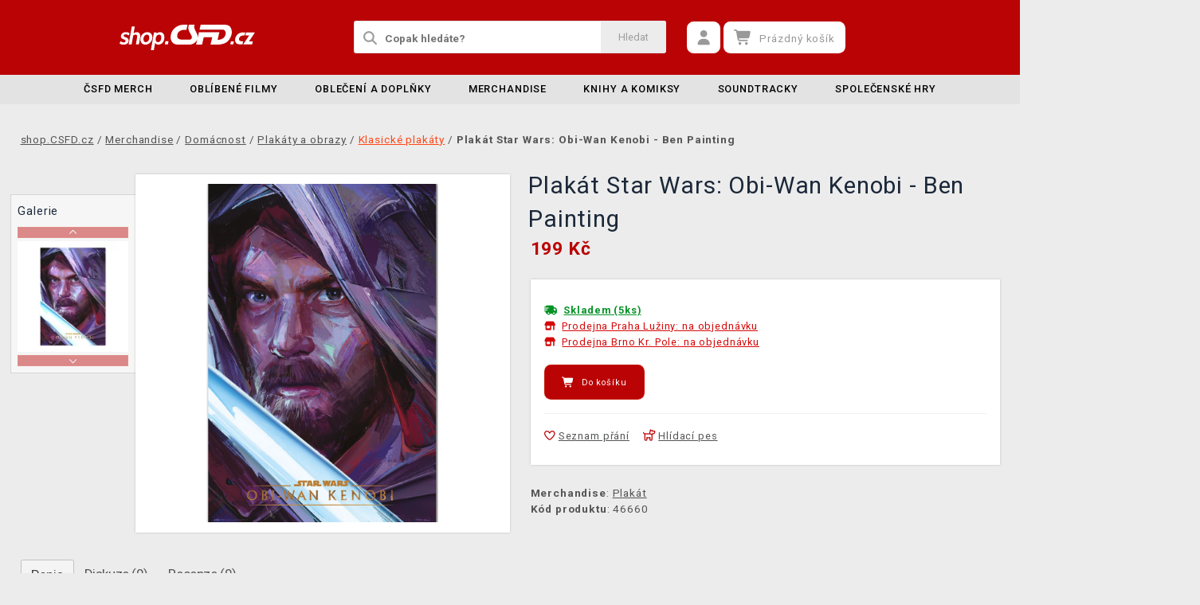

--- FILE ---
content_type: text/html; charset=utf-8
request_url: https://shop.csfd.cz/plakat-star-wars-obiwan-kenobi-ben-painting
body_size: 14499
content:
<!DOCTYPE html>
<html xmlns="http://www.w3.org/1999/xhtml" lang="cs" xml:lang="cs" dir="ltr">
<head>
<meta charset="utf-8">
<meta http-equiv="X-UA-Compatible" content="IE=edge">
<meta name="referrer" content="strict-origin-when-cross-origin">
<meta name="viewport" content="width=device-width, initial-scale=1, user-scalable=1, maximum-scale=5, minimum-scale=1">
<meta name="robots" content="all, follow, max-image-preview:large" />
<meta name="author" content="shop.CSFD.cz">
<meta name="copyright" content="shop.CSFD.cz">
<meta name="google-site-verification" content="XSvjMginOaO5bytMbWR1Rz6T9PgNFWXoEz2YF7-8olc">
<title>Plakát Star Wars: Obi-Wan Kenobi - Ben Painting - shop.CSFD.cz</title>
<meta name="description" lang="cs" content="Plakát k seriálu Disney+ Obi-Wan Kenobi, ve kterém se vrací milovaná postava Mistra Jedi s tváří Ewana McGregora. Seriál se odehrává 10 let po událostech z">
<meta name="keywords" lang="cs" content="POSTER STAR WARS OBI WAN KENOBI, plakát STAR WARS, kenobi plakát, plakát na zeď OBI WAN KENOBI, plakát hvězdné války, hvězdné války plakát, plakát hvězdné války obi wan kenobi, hvězdné války, plakát kenobi, disney+ kenobi">
<meta property="fb:app_id" content="2405036122882845">
<meta property="og:image" content="https://img.shop.csfd.cz/p/klasicke-plakaty/plakat-star-wars-obiwan-kenobi-ben-painting/plakat-star-wars-obiwan-kenobi-ben-painting-900w.png"><meta property="og:image:width" content="900">
<meta property="og:image:height" content="1316">
<meta property="og:type" content="product">
<meta property="og:title" content="Plakát Star Wars: Obi-Wan Kenobi - Ben Painting - shop.CSFD.cz">
<meta property="og:description" content="Plakát k seriálu Disney+ Obi-Wan Kenobi, ve kterém se vrací milovaná postava Mistra Jedi s tváří Ewana McGregora. Seriál se odehrává 10 let po událostech z">
<meta property="og:url" content="https://shop.csfd.cz/plakat-star-wars-obiwan-kenobi-ben-painting">
<meta property="mkt" content="">
<meta property="ga" content="G-9T8QS337XN"><meta property="product:price:amount" content="199">
<meta property="product:price:currency" content="CZK">
<meta property="title_wo_store_name" content="Plakát Star Wars: Obi-Wan Kenobi - Ben Painting">
<meta property="title_short" content="Plakát Star Wars: Obi-Wan Kenobi - Ben Painting - shop.CSFD.cz">
<meta property="description_short" content="Plakát k seriálu Disney+ Obi-Wan Kenobi, ve kterém se vrací milovaná postava Mistra Jedi s tváří Ewana McGregora. Seriál se odehrává 10 let po událostech z">
<link rel="stylesheet" type="text/css" href="https://img.shop.csfd.cz/css/font_awesome_5.8.1.css?v200" nonce="ce16d50b883b06b49ab66ecdac34aac1" />
<link rel="stylesheet" type="text/css" href="https://img.shop.csfd.cz/css/bootstrap.css?v200" nonce="ce16d50b883b06b49ab66ecdac34aac1" />	
<link rel="stylesheet" type="text/css" href="https://img.shop.csfd.cz/css/jquery-ui.min.css" nonce="ce16d50b883b06b49ab66ecdac34aac1" />
<link rel="stylesheet" type="text/css" href="https://img.shop.csfd.cz/css/magnific-popup.css?v200" nonce="ce16d50b883b06b49ab66ecdac34aac1" />
<link rel="stylesheet" type="text/css" href="https://img.shop.csfd.cz/css/custom.css?v332" nonce="ce16d50b883b06b49ab66ecdac34aac1" />
<link rel="stylesheet" type="text/css" href="https://img.shop.csfd.cz/css/responsive.css?v206" nonce="ce16d50b883b06b49ab66ecdac34aac1" />
<link rel="stylesheet" type="text/css" href="https://img.shop.csfd.cz/css/autocomplete.css?v200" nonce="ce16d50b883b06b49ab66ecdac34aac1" />
<link rel="stylesheet" type="text/css" href="https://img.shop.csfd.cz/css/cookieconsent.css" nonce="ce16d50b883b06b49ab66ecdac34aac1" />
<link rel="stylesheet" type="text/css" href="https://img.shop.csfd.cz/css/owl.carousel.css" nonce="ce16d50b883b06b49ab66ecdac34aac1" />
<link rel="stylesheet" type="text/css" href="https://img.shop.csfd.cz/css/product.css?v225" nonce="ce16d50b883b06b49ab66ecdac34aac1" />
<link rel="stylesheet" type="text/css" href="https://img.shop.csfd.cz/css/katalog.css?v227" nonce="ce16d50b883b06b49ab66ecdac34aac1" />
<link rel="stylesheet" type="text/css" href="https://img.shop.csfd.cz/css/template_csfd.cz.css?v206" nonce="ce16d50b883b06b49ab66ecdac34aac1" /><link rel="shortcut icon" type="image/x-icon" href="https://img.shop.csfd.cz/images/favicons/favicon_csfd.cz.ico"><link rel="apple-touch-icon" href="https://img.shop.csfd.cz/images/favicons/apple-touch-icon_csfd.cz.png"></head>
	
	<body class="homepage" itemscope itemtype="https://schema.org/WebSite">
		<meta itemprop="url" content="https://shop.csfd.cz/">		
		
	<!-- Header START -->
	<header class="navbar navbar-custom container-full-sm" id="header" search-service="elastic">
				<!-- Prostřední pruh hlavičky START -->
				<div class="header-middle">
					<div class="container">
						<div class="row">
							<div class="col col-md-4 order-1-sm pr-0">
								<div class="header-middle-left">
									<div class="navbar-header">
										<a class="navbar-brand page-scroll" href="https://shop.csfd.cz/">
											<img alt="shop.CSFD.cz" title="shop.CSFD.cz" src="https://img.shop.csfd.cz/images/logos/shop-path.svg" class="main_logo" width="220" height="57"	>
											<input type="hidden" id="main_lang" value="cs">
											<input type="hidden" id="jazyk_z_url_s_lomitkem" value="">
											<input type="hidden" id="main_country" value="CZ">
											<input type="hidden" id="main_curr" value="CZK">
											<input type="hidden" id="main_curr_symbol" value="Kč">
											<input type="hidden" id="main_ammount_symbol" value="ks">
											<input type="hidden" id="store_id" value="csfd.cz">
											<input type="hidden" id="store_name" value="shop.CSFD.cz">
										</a> 
									</div>
								</div>
							</div>
							<div class="col-12 order-3-sm col-sm-12 col-md-4 search-holder">
								<div class="search">
									<div class="search-inner center-sm">
										<div class="row">
											<div class="col-xl-12">
												<div class="search-bg">
													<div class="row">
														<div class="col-12">
																<form method="GET" action="https://shop.csfd.cz/katalog.php" id="search_form" itemprop="potentialAction" itemscope itemtype="https://schema.org/SearchAction">
																	<meta itemprop="target" content="https://shop.csfd.cz/katalog.php?term={term}">
																	<div class="search-box">
																		<input itemprop="query-input" type="text" id="game" name="term" placeholder="Copak hledáte?" value="" autocomplete="off" maxlength="30">
																		<button id="search_button" title="Hledat" class="btn-grey">Hledat</button>
																		<i class="fas fa-search"></i>
																	</div>
																</form>
														</div>
													</div>
												</div>
											</div>
										</div>
									</div>
								</div>
							</div>
							<div class="col-md-4 order-2-sm right-nav"><div class="right-side header-right-link">
									<ul>
										<li class="account-icon">
											<a class="btn-grey-dark btn" title="Přihlaste se na svůj účet" id="login_btn"> 
												<i class="fas fa-user"></i>
											</a>							
										</li><li class="cart-icon">
										<div id="cart-inner">
											<a id="cartButton" class="btn-grey-dark btn"  rel="nofollow"> 
												<i class="fas fa-shopping-cart"></i>
												<span class="d-none d-lg-inline-block">&nbsp;<span id="cartSum" title="Pro splnění mise jej musíte naplnit">Prázdný košík</span></span>
											</a></div></li>
										<li class="side-toggle">
											<a class="navbar-toggle btn btn-grey collapsed" data-target=".navbar-collapse" id="navbar-toggle" data-toggle="collapse">
												<i class="fas fa-bars"></i>
											</a>
										</li>
									</ul>
								</div>
							</div>
						</div>
					</div>
				</div>
				<!-- Prostřední pruh hlavičky END --><!-- Spodní pruh hlavičky START -->
				<div class="header-bottom">
					<div class="container position-s">
						<div class="header-line">
							<div class="row">
								<div class="col-12 align-center left-sm position-initial">
									<div id="menu" class="navbar-collapse collapse">
										<ul class="nav navbar-nav">
											<li class="level">
												<div class="level-wrap">
												<a class="page-scroll" href="https://shop.csfd.cz/merchandise-csfd">ČSFD merch</a>
												</div>
											</li>
											<li class="level">
												<div class="level-wrap">
												<a class="page-scroll" href="https://shop.csfd.cz/filmove">Oblíbené filmy</a>
												<i class="fas fa-plus opener"></i>
												</div>
												<div class="megamenu full mobile-sub-menu">
													<div class="menu-container">
														<div class="megamenu-inner">
															<div class="megamenu-inner-top">
																<div class="row">
																	<div class="col-lg-12">
																		<div class="row">
																			<div class="col-lg-3 level2 filmy"><a href="https://shop.csfd.cz/filmove"><span>Filmy</span></a>
																				<ul class="sub-menu-level2 ">
																					<li class="level3 "><a href="https://shop.csfd.cz/starwars">Star Wars</a></li>
																					<li class="level3 "><a href="https://shop.csfd.cz/harry">Harry Potter</a></li>
																					<li class="level3 "><a href="https://shop.csfd.cz/marvel-21">Marvel</a></li>
																					<li class="level3 "><a href="https://shop.csfd.cz/dccomics">DC Comics</a></li>
																					<li class="level3 "><a href="https://shop.csfd.cz/lordoftherings">Lord of the Rings</a></li>
																					<li class="level3 "><a href="https://shop.csfd.cz/disney-21">Disney</a></li>
																					<li class="level3 "><a href="https://shop.csfd.cz/batman-21">Batman</a></li>
																					<li class="level3 "><a href="https://shop.csfd.cz/dune-21">Duna</a></li>
																					<li class="level3 "><a href="https://shop.csfd.cz/thenightmarebeforechristmas">Ukradené Vánoce</a></li>
																					<li class="level3 "><a href="https://shop.csfd.cz/alien-21">Alien</a></li>
																					<li class="level3 "><a href="https://shop.csfd.cz/filmove">další...</a></li>
																				</ul>
																			</div>
																			<div class="col-lg-3 level2 serialy"><a href="https://shop.csfd.cz/filmove"><span>Seriály</span></a>
																				<ul class="sub-menu-level2 ">
																					<li class="level3 "><a href="https://shop.csfd.cz/zaklinacnetflix-21">Zaklínač</a></li>
																					<li class="level3 "><a href="https://shop.csfd.cz/themandalorian-21">The Mandalorian</a></li>
																					<li class="level3 "><a href="https://shop.csfd.cz/ahsoka">Ahsoka</a></li>
																					<li class="level3 "><a href="https://shop.csfd.cz/wednesday">Wednesday</a></li>
																					<li class="level3 "><a href="https://shop.csfd.cz/strangerthings">Stranger Things</a></li>
																					<li class="level3 "><a href="https://shop.csfd.cz/southpark">South Park</a></li>
																					<li class="level3 "><a href="https://shop.csfd.cz/peakyblinders-21">Peaky Blinders</a></li>
																					<li class="level3 "><a href="https://shop.csfd.cz/hraotruny">Hra o trůny</a></li>
																					<li class="level3 "><a href="https://shop.csfd.cz/friends-21">Přátelé</a></li>
																					<li class="level3 "><a href="https://shop.csfd.cz/startrek">Star Trek</a></li>
																					<li class="level3 "><a href="https://shop.csfd.cz/filmove">další...</a></li>
																				</ul>
																			</div>
																			<div class="col-lg-3 level2 anime"><a href="https://shop.csfd.cz/anime"><span>Anime a Manga</span></a>
																				<ul class="sub-menu-level2 ">
																					<li class="level3 "><a href="https://shop.csfd.cz/attackontitan">Attack on Titan</a></li>
																					<li class="level3 "><a href="https://shop.csfd.cz/deathnote">Death Note</a></li>
																					<li class="level3 "><a href="https://shop.csfd.cz/demonslayer">Demon Slayer</a></li>
																					<li class="level3 "><a href="https://shop.csfd.cz/dragonballz">Dragon Ball</a></li>
																					<li class="level3 "><a href="https://shop.csfd.cz/hunterxhunter"> Hunter x Hunter</a></li>
																					<li class="level3 "><a href="https://shop.csfd.cz/jujutsukaisen">Jujutsu Kaisen</a></li>
																					<li class="level3 "><a href="https://shop.csfd.cz/myheroacademia">My Hero Academia</a></li>
																					<li class="level3 "><a href="https://shop.csfd.cz/naruto-22">Naruto</a></li>
																					<li class="level3 "><a href="https://shop.csfd.cz/onepiece">One Piece</a></li>
																					<li class="level3 "><a href="https://shop.csfd.cz/anime">další...</a></li>
																				</ul>
																			</div>
																			<div class="col-lg-3 level2 herni"><a href="https://shop.csfd.cz/herni"><span>Herní</span></a>
																				<ul class="sub-menu-level2 ">
																					<li class="level3 "><a href="https://shop.csfd.cz/assassinscreed">Assassins Creed</a></li>
																					<li class="level3 "><a href="https://shop.csfd.cz/cyberpunk-21">Cyberpunk 2077</a></li>
																					<li class="level3 "><a href="https://shop.csfd.cz/darksouls">Dark Souls</a></li>
																					<li class="level3 "><a href="https://shop.csfd.cz/diablo-22">Diablo</a></li>
																					<li class="level3 "><a href="https://shop.csfd.cz/doom-22">Doom</a></li>
																					<li class="level3 "><a href="https://shop.csfd.cz/fallout-22">Fallout</a></li>
																					<li class="level3 "><a href="https://shop.csfd.cz/minecraft-23">Minecraft</a></li>
																					<li class="level3 "><a href="https://shop.csfd.cz/pokemon-21">Pokémon</a></li>
																					<li class="level3 "><a href="https://shop.csfd.cz/zaklinac-22">Zaklínač</a></li>
																					<li class="level3 "><a href="https://shop.csfd.cz/herni">další...</a></li>
																				</ul>
																			</div>
																		</div>
																	</div>
																</div>
															</div>
														</div>
													</div>
												</div>
											</li>
											<li class="level">
												<div class="level-wrap">
												<a class="page-scroll" href="https://shop.csfd.cz/obleceni-a-doplnky">Oblečení a doplňky</a>
												<i class="fas fa-plus opener"></i>
												</div>
												<div class="megamenu full mobile-sub-menu">
													<div class="menu-container">
														<div class="megamenu-inner">
															<div class="megamenu-inner-top">
																<div class="row">
																	<div class="col-lg-12">
																		<div class="row">
																			<div class="col-lg-3 level2 "><a href="https://shop.csfd.cz/obleceni-a-doplnky-panske-a-unisex"><span>Pánské a unisex</span></a>
																				<ul class="sub-menu-level2 ">
																					<li class="level3 "><a href="https://shop.csfd.cz/panske-a-unisex-tricka">Trička</a></li>
																					<li class="level3 "><a href="https://shop.csfd.cz/panske-a-unisex-mikiny-a-svetry">Mikiny a svetry</a></li>
																					<li class="level3 "><a href="https://shop.csfd.cz/doplnky-penezenky">Peněženky</a></li>
																					<li class="level3 "><a href="https://shop.csfd.cz/panske-a-unisex-ksiltovky">Kšiltovky</a></li>
																					<li class="level3 "><a href="https://shop.csfd.cz/doplnky-kravaty">Kravaty</a></li>
																					<li class="level3 "><a href="https://shop.csfd.cz/panske-a-unisex-ponozky">Ponožky</a></li>
																					<li class="level3 "><a href="https://shop.csfd.cz/panske-a-unisex-bundy">Bundy</a></li>
																					<li class="level3 "><a href="https://shop.csfd.cz/katalog.php?s=60&page=1&c=825&term=">Parfémy</a></li>
																				</ul>
																			</div>
																			<div class="col-lg-3 level2 "><a href="https://shop.csfd.cz/obleceni-a-doplnky-damske"><span>Dámské</span></a>
																				<ul class="sub-menu-level2 ">
																					<li class="level3 "><a href="https://shop.csfd.cz/damske-tricka">Trička</a></li>
																					<li class="level3 "><a href="https://shop.csfd.cz/damske-mikiny-a-svetry">Mikiny a svetry</a></li>
																					<li class="level3 "><a href="https://shop.csfd.cz/damske-doplnky-penezenky">Peněženky</a></li>
																					<li class="level3 "><a href="https://shop.csfd.cz/doplnky-nausnice">Náušnice</a></li>
																					<li class="level3 "><a href="https://shop.csfd.cz/doplnky-kabelky">Kabelky</a></li>
																					<li class="level3 "><a href="https://shop.csfd.cz/doplnky-parfemy?sort=date_desc&s=60&page=1&term=&c=813&f=JTdCJTIyZiUyMiUzQSU1QiUyMjEwJTNBNTQ3JTIyJTVEJTdE">Parfémy</a></li>
																				</ul>
																			</div>
																			<div class="col-lg-3 level2 "><a href="https://shop.csfd.cz/obleceni-a-doplnky-detske"><span>Dětské</span></a>
																				<ul class="sub-menu-level2 ">
																					<li class="level3 "><a href="https://shop.csfd.cz/katalog.php?term=tričko&s=60&page=1&f=JTdCJTIyZiUyMiUzQSU1QiUyMjExJTNBMTA4MiUyMiU1RCU3RA==">Trička</a></li>
																					<li class="level3 "><a href="https://shop.csfd.cz/katalog.php?term=mikina&f=JTdCJTIyZiUyMiUzQSU1QiUyMjExJTNBMTA4MiUyMiU1RCU3RA==">Mikiny</a></li>
																					<li class="level3 "><a href="https://shop.csfd.cz/katalog.php?p=1&s=60&f=JTdCJTIyZiUyMiUzQSU1QiUyMjUlM0EyNTExJTIyJTVEJTdE&page=1&term=">Batohy</a></li>
																					<li class="level3 "><a href="https://shop.csfd.cz/katalog.php?p=1&s=60&f=JTdCJTIyZiUyMiUzQSU1QiUyMjUlM0EyNTE3JTIyJTVEJTdE&page=1&term=">Čepice a šály</a></li>
																				</ul>
																			</div>
																			<div class="col-lg-3 level2 "><span>Ostatní</span>
																				<ul class="sub-menu-level2 ">
																					<li class="level3 "><a href="https://shop.csfd.cz/obleceni-a-doplnky-batohy-a-brasny?sort=date_asc&s=60&page=1&term=&c=560">Batohy a brašny</a></li>
																					<li class="level3 "><a href="https://shop.csfd.cz/doplnky-klicenky">Klíčenky</a></li>
																					<li class="level3 "><a href="https://shop.csfd.cz/doplnky-piny-a-odznaky">Piny a odznaky</a></li>
																					<li class="level3 "><a href="https://shop.csfd.cz/damske-doplnky-privesky">Přívěsky</a></li>
																					<li class="level3 "><a href="https://shop.csfd.cz/doplnky-papuce">Pantofle a papuče</a></li>
																					<li class="level3 "><a href="https://shop.csfd.cz/panske-a-unisex-cepice-a-saly">Čepice a šály</a></li>
																					<li class="level3 "><a href="https://shop.csfd.cz/katalog.php?s=60&page=1&c=810&term=">Deštníky</a></li>
																					<li class="level3 "><a href="https://shop.csfd.cz/panske-a-unisex-doplnky">Další doplňky</a></li>
																				</ul>
																			</div>
																		</div>
																	</div>
																</div>
															</div>
														</div>
													</div>
												</div>
											</li>
											<li class="level">
												<div class="level-wrap">
												<a class="page-scroll" href="https://shop.csfd.cz/herni-predmety">Merchandise</a>
												<i class="fas fa-plus opener"></i>
												</div>
												<div class="megamenu full mobile-sub-menu">
													<div class="menu-container">
														<div class="megamenu-inner">
															<div class="megamenu-inner-top">
																<div class="row">
																	<div class="col-lg-12">
																		<div class="row">
																			<div class="col-lg-3 level2 "><a href="https://shop.csfd.cz/herni-predmety-figurky"><span>Figurky</span></a>
																				<ul class="sub-menu-level2 ">
																					<li class="level3 "><a href="https://shop.csfd.cz/figurky-figurky-a-sosky">Figurky a sošky</a></li>
																					<li class="level3 "><a href="https://shop.csfd.cz/figurky-pop-figurky">Funko POP! figurky</a></li>
																					<li class="level3 "><a href="https://shop.csfd.cz/figurky-busty-a-velke-sochy">Busty a velké sochy</a></li>
																					<li class="level3 "><a href="https://shop.csfd.cz/figurky-cable-guy-stojanky">Cable guy</a></li>
																					<li class="level3 "><a href="https://shop.csfd.cz/figurky-akcni-figurky">Akční figurky</a></li>
																					<li class="level3 "><a href="https://shop.csfd.cz/figurky-pokladnicky">Pokladničky</a></li>
																					<li class="level3 "><a href="https://shop.csfd.cz/figurky-blind-boxy-nahodne">Blind boxy (náhodné)</a></li>
																				</ul>
																			</div>
																			<div class="col-lg-3 level2 "><a href="https://shop.csfd.cz/herni-predmety-domacnost"><span>Domácnost</span></a>
																				<ul class="sub-menu-level2 ">
																					<li class="level3 "><a href="https://shop.csfd.cz/domacnost-hrnky-a-sklenice">Hrnky a sklenice</a></li>
																					<li class="level3 "><a href="https://shop.csfd.cz/katalog.php?s=60&page=1&c=912&term=">Cestovní hrnky</a></li>
																					<li class="level3 "><a href="https://shop.csfd.cz/domacnost-lahve-na-piti">Láhve na pití</a></li>
																					<li class="level3 "><a href="https://shop.csfd.cz/domacnost-misky-a-talire">Misky a talíře</a></li>
																					<li class="level3 "><a href="https://shop.csfd.cz/domacnost-lampicky">Lampičky a světla</a></li>
																					<li class="level3 "><a href="https://shop.csfd.cz/domacnost-povleceni-deky-a-rucniky">Povlečení a deky</a></li>
																					<li class="level3 "><a href="https://shop.csfd.cz/domacnost-polstare">Polštáře</a></li>
																					<li class="level3 "><a href="https://shop.csfd.cz/katalog.php?s=60&page=1&c=1019&term=">Ručníky</a></li>
																					<li class="level3 "><a href="https://shop.csfd.cz/domacnost-rohozky">Rohožky</a></li>
																				</ul>
																			</div>
																			<div class="col-lg-3 level2 "><a href="https://shop.csfd.cz/herni-predmety-plakaty"><span>Plakáty a obrazy</span></a>
																				<ul class="sub-menu-level2 ">
																					<li class="level3 "><a href="https://shop.csfd.cz/plakaty-klasicke-plakaty">Klasické plakáty</a></li>
																					<li class="level3 "><a href="https://shop.csfd.cz/katalog.php?s=30&page=1&c=1030">Obrazy</a></li>
																					<li class="level3 "><a href="https://shop.csfd.cz/plakaty-zaramovane-plakaty">Zarámované plakáty</a></li>
																					<li class="level3 "><a href="https://shop.csfd.cz/plakaty-plakaty-na-dvere"> Plakáty na dveře</a></li>
																					<li class="level3 "><a href="https://shop.csfd.cz/katalog.php?s=30&page=1&c=1029">Rámy</a></li>
																					<li class="level3 "><a href="https://shop.csfd.cz/plakaty-wallscrooly-latkove-plakaty">Wallscrooly (látkové plakáty)</a></li>
																				</ul>
																			</div>
																			<div class="col-lg-3 level2 "><span>Ostatní</span>
																				<ul class="sub-menu-level2 ">
																					<li class="level3 "><a href="https://shop.csfd.cz/herni-predmety-hracky-a-plysaci?sort=date_asc&s=60&page=1&term=&c=150">Plyšáci a hračky</a></li>
																					<li class="level3 "><a href="https://shop.csfd.cz/spolecenske-hry-puzzle">Puzzle</a></li>
																					<li class="level3 "><a href="https://shop.csfd.cz/herni-predmety-drevene-stavebnice">Dřevěné stavebnice</a></li>
																					<li class="level3 "><a href="https://shop.csfd.cz/domacnost-stojanky-na-ovladac">Stojánky na mobil</a></li>
																					<li class="level3 "><a href="https://shop.csfd.cz/doplnky-kalendare">Kalendáře</a></li>
																					<li class="level3 "><a href="https://shop.csfd.cz/katalog.php?p=1&s=60&f=JTdCJTIyZiUyMiUzQSU1QiUyMjIlM0EyOTIlMjIlNUQlN0Q=&page=1&term=">Anime merchandise</a></li>
																					<li class="level3 "><a href="https://shop.csfd.cz/doplnky-samolepky-a-magnety">Samolepky a magnety</a></li>
																					<li class="level3 "><a href="https://shop.csfd.cz/herni-predmety-potreby-pro-mazlicky?sort=date_asc&s=60&page=1&term=&c=969">Potřeby pro mazlíčky</a></li>
																				</ul>
																			</div>
																		</div>
																	</div>
																</div>
															</div>
														</div>
													</div>
												</div>
											</li>
											<li class="level">
												<div class="level-wrap">
												<a class="page-scroll" href="https://shop.csfd.cz/herni-predmety-knihy-a-komiksy">Knihy a komiksy</a>
												<i class="fas fa-plus opener"></i>
												</div>
												<div class="megamenu full mobile-sub-menu">
													<div class="menu-container">
														<div class="megamenu-inner">
															<div class="megamenu-inner-top">
																<div class="row">
																	<div class="col-lg-12">
																		<div class="row">
																			<div class="col-lg-3 level2 "><a href="https://shop.csfd.cz//herni-predmety-knihy-a-komiksy"><span>Knihy a komiksy</span></a>
																				<ul class="sub-menu-level2 ">
																					<li class="level3 "><a href="https://shop.csfd.cz/knihy-a-komiksy-artbooky">Artbooky</a></li>
																					<li class="level3 "><a href="https://shop.csfd.cz/knihy-a-komiksy-komiksy">Komiksy</a></li>
																					<li class="level3 "><a href="https://shop.csfd.cz/katalog.php?s=60&page=1&c=1014&term=">Manga</a></li>
																					<li class="level3 "><a href="https://shop.csfd.cz/knihy-a-komiksy-beletrie">Beletrie a další</a></li>
																					<li class="level3 "><a href="https://shop.csfd.cz/knihy-a-komiksy-herni-prirucky-a-pruvodci">Herní příručky a průvodci</a></li>
																				</ul>
																			</div>
																		</div>
																	</div>
																</div>
															</div>
														</div>
													</div>
												</div>
											</li>
											<li class="level">
												<div class="level-wrap">
												<a class="page-scroll" href="https://shop.csfd.cz/herni-predmety-soundtracky">Soundtracky</a>
												<i class="fas fa-plus opener"></i>
												</div>
												<div class="megamenu full mobile-sub-menu">
													<div class="menu-container">
														<div class="megamenu-inner">
															<div class="megamenu-inner-top">
																<div class="row">
																	<div class="col-lg-12">
																		<div class="row">
																			<div class="col-lg-3 level2 "><a href="https://shop.csfd.cz/herni-predmety-soundtracky"><span>Soundtracky</span></a>
																				<ul class="sub-menu-level2 ">
																					<li class="level3 "><a href="https://shop.csfd.cz/soundtracky-filmove-soundtracky">Filmové soundtracky</a></li>
																					<li class="level3 "><a href="https://shop.csfd.cz/soundtracky-herni-soundtracky">Herní soundtracky</a></li>
																					<li class="level3 "><a href="https://shop.csfd.cz/soundtracky-serialove-soundtracky">Seriálové soundtracky</a></li>
																				</ul>
																			</div>
																		</div>
																	</div>
																</div>
															</div>
														</div>
													</div>
												</div>
											</li>
											<li class="level">
												<div class="level-wrap">
												<a class="page-scroll" href="https://shop.csfd.cz/spolecenske-hry">Společenské hry</a>
												<i class="fas fa-plus opener"></i>
												</div>
												<div class="megamenu full mobile-sub-menu">
													<div class="menu-container">
														<div class="megamenu-inner">
															<div class="megamenu-inner-top">
																<div class="row">
																	<div class="col-lg-12">
																		<div class="row">
																			<div class="col-lg-3 level2 "><a href="https://shop.csfd.cz/spolecenske-hry-deskove-hry"><span>Deskové a karetní hry</span></a>
																				<ul class="sub-menu-level2 ">
																					<li class="level3 "><a href="https://shop.csfd.cz/katalog.php?s=60&page=1&c=1023&term=">Deskové hry</a></li>
																					<li class="level3 "><a href="https://shop.csfd.cz/spolecenske-hry-karetni-hry">Karetní hry</a></li>
																					<li class="level3 "><a href="https://shop.csfd.cz/deskove-hry-dobrodruzne-hry">Dobrodružné hry</a></li>
																					<li class="level3 "><a href="https://shop.csfd.cz/deskove-hry-party-hry">Párty hry</a></li>
																					<li class="level3 "><a href="https://shop.csfd.cz/deskove-hry-rodinne-hry">Rodinné hry</a></li>
																					<li class="level3 "><a href="https://shop.csfd.cz/deskove-hry-strategicke-hry">Strategické hry</a></li>
																					<li class="level3 "><a href="https://shop.csfd.cz/spolecenske-hry-hraci-karty">Hrací karty</a></li>
																				</ul>
																			</div>
																			<div class="col-lg-3 level2 "><a href="https://shop.csfd.cz/spolecenske-hry-sberatelske-hry"><span>Sběratelské hry</span></a>
																				<ul class="sub-menu-level2 ">
																					<li class="level3 "><a href="https://shop.csfd.cz/sberatelske-hry-pokemon-tcg?s=60&term=&c=725&sort=date_desc&page=1&f=JTdCJTIyZiUyMiUzQSU1QiU1RCU3RA==">Pokémon TCG</a></li>
																					<li class="level3 "><a href="https://shop.csfd.cz/sberatelske-hry-magic-the-gathering?s=60&term=&c=724&sort=date_desc&page=1&f=JTdCJTIyZiUyMiUzQSU1QiU1RCU3RA==">Magic: The Gathering</a></li>
																					<li class="level3 "><a href="https://shop.csfd.cz/katalog.php?s=60&page=1&c=1038&term=">Lorcana TCG</a></li>
																					<li class="level3 "><a href="https://shop.csfd.cz/sberatelske-hry-flesh-and-blood-tcg?sort=date_desc&s=60&page=1&term=&c=916">Flesh and Blood</a></li>
																					<li class="level3 "><a href="https://shop.csfd.cz/sberatelske-hry-digimon-card-game?sort=date_desc&s=60&page=1&term=&c=964">Digimon Card Game</a></li>
																					<li class="level3 "><a href="https://shop.csfd.cz/sberatelske-hry-yugioh-tcg?sort=date_desc&s=60&page=1&term=&c=981">Yu-Gi-Oh!</a></li>
																				</ul>
																			</div>
																			<div class="col-lg-3 level2 "><a href="https://shop.csfd.cz/spolecenske-hry-figurkove-hry-wargaming"><span>Figurkové hry</span></a>
																				<ul class="sub-menu-level2 ">
																					<li class="level3 "><a href="https://shop.csfd.cz/figurkove-hry-wargaming-fantasy">Fantasy hry</a></li>
																					<li class="level3 "><a href="https://shop.csfd.cz/figurkove-hry-wargaming-scifi">Sci-fi hry</a></li>
																					<li class="level3 "><a href="https://shop.csfd.cz/figurkove-hry-wargaming-casopisy">Časopisy</a></li>
																					<li class="level3 "><a href="https://shop.csfd.cz/figurkove-hry-wargaming-knihy-a-indexy">Knihy a indexy</a></li>
																				</ul>
																			</div>
																			<div class="col-lg-3 level2 "><a href="https://shop.csfd.cz/spolecenske-hry-doplnky"><span>Doplňky</span></a>
																				<ul class="sub-menu-level2 ">
																					<li class="level3 "><a href="https://shop.csfd.cz/doplnky-hraci-kostky">Hrací kostky</a></li>
																					<li class="level3 "><a href="https://shop.csfd.cz/doplnky-obaly-a-krabicky-na-karty">Obaly a krabičky na karty</a></li>
																					<li class="level3 "><a href="https://shop.csfd.cz/doplnky-stojany-a-poradace">Alba a pořadače</a></li>
																					<li class="level3 "><a href="https://shop.csfd.cz/spolecenske-hry-barvy-a-modelarstvi">Barvy a modelářství</a></li>
																				</ul>
																			</div>
																		</div>
																	</div>
																</div>
															</div>
														</div>
													</div>
												</div>
											</li>
											<li class="level d-block d-lg-none">
												<a class="level-wrap page-scroll wo_submenu" href="https://shop.csfd.cz/contact_us.php">Kontakt</a>
											</li><li class="level d-block d-lg-none"><a class="level-wrap page-scroll wo_submenu" href="https://shop.csfd.cz/info.php#doprava_a_zpusob_platby">Doprava</a></li>						</ul>
									</div>
								</div>
							</div>
						</div>
					</div>
				</div>
				<!-- Spodní pruh hlavičky END -->
			</header>
			<!-- Header END -->
	<!-- Wrapper START  -->
		<div class="main">
			<!-- BODY -->
			<div class="container">
				
				<div class="row pt-40 pb-40 breadcrumbs">
					<div class="col">
						<ul itemscope itemtype="https://schema.org/BreadcrumbList" class="breadcrumb_ul">
						<li itemprop="itemListElement" itemscope itemtype="https://schema.org/ListItem">
							<a itemprop="item" href="https://shop.csfd.cz/"><span itemprop="name">shop.CSFD.cz</span></a>
							<meta itemprop="position" content="1">
						</li><li itemprop="itemListElement" itemscope itemtype="https://schema.org/ListItem"> / <a href="herni-predmety" itemprop="item"><span itemprop="name">Merchandise</span></a><meta itemprop="position" content="2"></li><li itemprop="itemListElement" itemscope itemtype="https://schema.org/ListItem"> / <a href="herni-predmety-domacnost" itemprop="item"><span itemprop="name">Domácnost</span></a><meta itemprop="position" content="3"></li><li itemprop="itemListElement" itemscope itemtype="https://schema.org/ListItem"> / <a href="herni-predmety-plakaty" itemprop="item"><span itemprop="name">Plakáty a obrazy</span></a><meta itemprop="position" content="4"></li><li itemprop="itemListElement" itemscope itemtype="https://schema.org/ListItem"> / <a href="plakaty-klasicke-plakaty" itemprop="item"><span itemprop="name">Klasické plakáty</span></a><meta itemprop="position" content="5"></li><li itemprop="itemListElement" itemscope itemtype="https://schema.org/ListItem"> / <span class="bold" itemprop="name">Plakát Star Wars: Obi-Wan Kenobi - Ben Painting</span><meta itemprop="position" content="6"></li>
    					</ul>
    				</div>
    			</div>				<div class="row mb-60" itemscope itemtype="http://schema.org/Product">
					<div class="col-xxl-8 offset-xxl-2">
						<div class="row">
							<div class="col-xl-6 col-lg-6 col-md-5 mb-40">
								<div class="row" id="gallery-wrapper">
									<div class="col-xl-3 col-lg-3 d-none d-lg-block nopadd"><div class="screenshots"><h4>Galerie</h4><button class="btn btn-color btn-sm btn-block btn-arrow disabled" id="btn-arrow-up"><i class="far fa-chevron-up"></i></button><ul class="screenshots_holder"><li class="current"><a href="https://img.shop.csfd.cz/p/klasicke-plakaty/plakat-star-wars-obiwan-kenobi-ben-painting/plakat-star-wars-obiwan-kenobi-ben-painting-878-1920w.webp"><img src="https://img.shop.csfd.cz/p/klasicke-plakaty/plakat-star-wars-obiwan-kenobi-ben-painting/plakat-star-wars-obiwan-kenobi-ben-painting-878-160w.webp" alt="Plakát Star Wars: Obi-Wan Kenobi - Ben Painting" width="160" height="160" loading="lazy" /></a></li></ul><button class="btn btn-color btn-sm btn-block btn-arrow" id="btn-arrow-down"><i class="far fa-chevron-down"></i></button></div></div>									<div class="col-xl-9 col-lg-9 col-md-12 offset-md-0 col-8 offset-2 align-self-center big_image_holder">
										<!-- Holder pro stickery  -->
										<div class="circle-holder">
																					</div>
										<!-- Cover hry -->
										<a href="https://img.shop.csfd.cz/p/klasicke-plakaty/plakat-star-wars-obiwan-kenobi-ben-painting/plakat-star-wars-obiwan-kenobi-ben-painting-900w.png" itemprop="image" ><img src="https://img.shop.csfd.cz/p/klasicke-plakaty/plakat-star-wars-obiwan-kenobi-ben-painting/plakat-star-wars-obiwan-kenobi-ben-painting-375w.png" width="375" height="548" srcset="https://img.shop.csfd.cz/p/klasicke-plakaty/plakat-star-wars-obiwan-kenobi-ben-painting/plakat-star-wars-obiwan-kenobi-ben-painting-60w.png 60w,https://img.shop.csfd.cz/p/klasicke-plakaty/plakat-star-wars-obiwan-kenobi-ben-painting/plakat-star-wars-obiwan-kenobi-ben-painting-150w.png 150w,https://img.shop.csfd.cz/p/klasicke-plakaty/plakat-star-wars-obiwan-kenobi-ben-painting/plakat-star-wars-obiwan-kenobi-ben-painting-375w.png 375w" alt="Plakát Star Wars: Obi-Wan Kenobi - Ben Painting" class="product_image" data-media-files-id="197049"></a>									</div>
								</div>
							</div>
							<div class="col-xl-6 col-lg-6 col-md-7 product_info_holder">
								<!-- Nadpis + platforma -->
								<h1 class="product_heading" itemprop="name">
									Plakát Star Wars: Obi-Wan Kenobi - Ben Painting									                                    								</h1>
								<!-- Hodnocení -->
                                								<!-- Price holder -->
								<div itemprop="offers" class="offers" itemscope itemtype="http://schema.org/Offer">
									<div class="price-box">
                                    										<span class="price">
											<span itemprop="price" content="199.00">199</span>
											<span itemprop="priceCurrency" content="CZK">Kč</span>
																																</span>
										<del class="price old-price">
                                                                                   </del>
                                    									</div>
									
									<div class="info-text extra-info">
																				<span class="hidden" itemprop="priceValidUntil">2026-02-22T10:09:31+01:00"></span>										<span itemprop="itemCondition" itemtype="http://schema.org/OfferItemCondition" content="http://schema.org/NewCondition"></span>
									</div>
									<span class="hidden" itemprop="url">https://shop.csfd.cz/plakat-star-wars-obiwan-kenobi-ben-painting</span>
									<span class="hidden" itemprop="availability" href="http://schema.org/InStock">InStock</span>
									
									<div itemprop="hasMerchantReturnPolicy" itemtype="https://schema.org/MerchantReturnPolicy" itemscope>
									<meta itemprop="applicableCountry" content="CZ" />
									<meta itemprop="returnPolicyCategory" content="https://schema.org/MerchantReturnFiniteReturnWindow" />
									<meta itemprop="merchantReturnDays" content="14" />
									<meta itemprop="returnMethod" content="https://schema.org/ReturnByMail" />
									<meta itemprop="returnFees" content="https://schema.org/FreeReturn" />
									</div>
									<div itemprop="shippingDetails" itemtype="https://schema.org/OfferShippingDetails" itemscope>
										<div itemprop="deliveryTime" itemtype="https://schema.org/ShippingDeliveryTime" itemscope>
											<meta itemprop="cutoffTime" content="12:00:00Z" />								
											<div itemprop="handlingTime" itemtype="https://schema.org/QuantitativeValue" itemscope>
											<meta itemprop="minValue" content="0" />
											<meta itemprop="maxValue" content="1" />
											<meta itemprop="unitCode" content="DAY" />
											</div>
											<div itemprop="transitTime" itemtype="https://schema.org/QuantitativeValue" itemscope>
											<meta itemprop="minValue" content="1" />
											<meta itemprop="maxValue" content="2" />
											<meta itemprop="unitCode" content="DAY" />
											</div>
										</div>									
									</div>								</div>
																<!-- Box s dostupností a vložení do košíku  -->
								<div class="white-block-product mb-30 buy_box">
									<div class="row">
										<div class="col-12">
											<!-- Ostatní dostupné verze produktu -->
																						<ul class="dostupnost_holder">
												<li class="/*dostupnost_block*/ green_text b"><i class="fas fa-shipping-fast"></i>&nbsp<a data-mfp-src="https://shop.csfd.cz/inc/objednavky/kosik_funkce.php?echo=stock&kod=46660" rel="nofollow" class="ajax-popup-link green_text b">Skladem (5ks)</a> </li><li class="/*dostupnost_block*/ red_text"><i class="fas fa-store-alt"></i>&nbsp<a data-mfp-src="https://shop.csfd.cz/inc/objednavky/kosik_funkce.php?echo=stock&kod=46660" rel="nofollow" class="ajax-popup-link red_text">Prodejna Praha Lužiny:  na objednávku<br></a> </li><li class="/*dostupnost_block*/ red_text"><i class="fas fa-store-alt"></i>&nbsp<a data-mfp-src="https://shop.csfd.cz/inc/objednavky/kosik_funkce.php?echo=stock&kod=46660" rel="nofollow" class="ajax-popup-link red_text">Prodejna Brno Kr. Pole:  na objednávku<br></a> </li>											</ul>
										</div>
									</div>
																		<div class="row">
										<div class="col-12">
											<a class="btn btn-color btn-lg btn-buy" id="btn-buy" data-mfp-src="https://shop.csfd.cz/modules/mezikos.php?k=46660" rel="nofollow">
                                                <i class="fas fa-shopping-cart"></i>
                                                Do košíku											</a>
										</div>
									</div>
                                    
									<div class="row"><div class="col-12"><hr class="mtb-20"><ul class="product_action_buttons mb-0"><li><a data-kod="46660" title="Seznam přání" 
                                        class="text-decoration-underline grey_text font15" id="wishlist_login"><i class="far font16 fa-heart mr-1 orange_text">
                                        </i>Seznam přání</a></li><li><a data-kod="46660" id="watchdog_login" title="Hlídací pes" 
                                        class="text-decoration-underline grey_text font15"><i class="far font16 fa-dog mr-1 orange_text">
                                        </i>Hlídací pes</a></li></ul"></div></div>								</div>
                                <!-- END BUY BOX -->
                                                                								<!-- Štítky a ostatní info -->
								<div class="info-text tags-holder">
									<span><b>Merchandise</b>: <a href="https://shop.csfd.cz/katalog.php?p=1&s=30&f=JTdCJTIyZiUyMiUzQSU1QiUyMjUlM0EyNTUlMjIlNUQlN0Q=" class="tag_link">Plakát</a></span><br/><span><b>Kód produktu</b>: 46660</span><br/><span class="hidden" itemprop="gtin13">8435497277734</span>									<span class="hidden" itemprop="sku">46660</span>
									<span class="hidden" itemprop="mpn">46660</span>
									<span class="hidden" itemprop="brand" itemscope itemtype="http://schema.org/Brand"><span itemprop="name">Grupo Erik</span></span>
								</div>
								<!-- Ostatní dostupné platformy -->
																<!-- Pokud hru vykupujeme -->
															</div>
						</div>
												
						
												<!-- Záložky -->
						<div class="row">
							<div class="col-12">
								<div class="product-detail-tab">
				                  	<div class="row">
				                    	<div class="col-md-12">
				                      		<div id="tabs">
				                        		<ul class="nav nav-tabs">
					                          		<li>
					                          			<a class="tab-description selected" id="description" title="Popis">Popis</a>
					                          		</li>
					                          		<li>
					                          			<a class="tab-discussion" id="discussion" title="Diskuze">Diskuze (0)</a>
					                          		</li>
					                          		<li>
					                          			<a class="tab-reviews" id="reviews" title="Recenze">Recenze (0)</a>
					                          		</li>
					                        	</ul>
				                      		</div>
				                      		<div id="items">
				                        		<div class="tab_content white-block">
						                         	<ul>
						                            	<li>
						                              		<div class="items-description selected">
						                                		<div class="popis" itemprop="description">
						                                			<div class="row">
						                                										                                				<div class="col-lg-5">
																									                                											                                					<div class="perex-holder mb-20">
						                                						<p>Plakát k seriálu Disney+ Obi-Wan Kenobi, ve kterém se vrací milovaná postava Mistra Jedi s tváří Ewana McGregora. Seriál se odehrává 10 let po událostech z Pomsty Sithů (Revenge of the Sith) a těšit se můžeme na návrat mnoha známých postav. Plakát s precizním tiskem na kvalitním papíře potěší všechny fanoušky světa Star Wars (Hvězdných válek).</p>						                                					</div>
						                                					<div class="pozadavky-holder mb-20"><strong>Rozměry:</strong> 91,5 x 61 cm</div><div class="brand-holder mb-20"><div class="row"><div class="col-12 col-sm-6 d-flex justify-content-center justify-content-sm-end align-items-center"><a href="https://shop.csfd.cz/starwars"><img src="https://img.shop.csfd.cz/brands/1556_star-wars_0-170w.webp" loading="lazy" width="170" height="120" alt="Star Wars"></a></div><div class="col-12 col-sm-6 d-flex justify-content-center justify-content-sm-start align-items-center"><a href="https://shop.csfd.cz/starwars" class="orange_link bold">Všechno z této série</a></div></div></div><div class="brand-holder mb-20"><div class="row"><div class="col-12 col-sm-6 d-flex justify-content-center justify-content-sm-end align-items-center"><a href="https://shop.csfd.cz/obiwankenobi"><img src="https://img.shop.csfd.cz/brands/8256_obi-wan-kenobi_0-170w.webp" loading="lazy" width="170" height="120" alt="Obi-Wan Kenobi"></a></div><div class="col-12 col-sm-6 d-flex justify-content-center justify-content-sm-start align-items-center"><a href="https://shop.csfd.cz/obiwankenobi" class="orange_link bold">Všechno z této série</a></div></div></div><div class="kategorie-holder mb-20"><h3>Kategorie</h3><meta itemprop="category" content="Merchandise / Domácnost / Plakáty a obrazy / Klasické plakáty" /><i class="fas fa-chevron-double-right orange_text"></i> <a href="https://shop.csfd.cz/herni-predmety">Merchandise</a> / <a href="https://shop.csfd.cz/herni-predmety-domacnost">Domácnost</a> / <a href="https://shop.csfd.cz/herni-predmety-plakaty">Plakáty a obrazy</a> / <a href="https://shop.csfd.cz/plakaty-klasicke-plakaty">Klasické plakáty</a><br></div>						                                				</div>
						                                										                                				<div class="col-lg-7 description-full">
						                                					<a href="https://img.shop.csfd.cz/p/klasicke-plakaty/plakat-star-wars-obiwan-kenobi-ben-painting/plakat-star-wars-obiwan-kenobi-ben-painting-878-1920w.webp" target="screenshot"><img src="https://img.shop.csfd.cz/p/klasicke-plakaty/plakat-star-wars-obiwan-kenobi-ben-painting/plakat-star-wars-obiwan-kenobi-ben-painting-878-640w.webp" alt="Plakát Star Wars: Obi-Wan Kenobi - Ben Painting" width="640" height="640" srcset="https://img.shop.csfd.cz/p/klasicke-plakaty/plakat-star-wars-obiwan-kenobi-ben-painting/plakat-star-wars-obiwan-kenobi-ben-painting-878-160w.webp 160w,https://img.shop.csfd.cz/p/klasicke-plakaty/plakat-star-wars-obiwan-kenobi-ben-painting/plakat-star-wars-obiwan-kenobi-ben-painting-878-320w.webp 320w,https://img.shop.csfd.cz/p/klasicke-plakaty/plakat-star-wars-obiwan-kenobi-ben-painting/plakat-star-wars-obiwan-kenobi-ben-painting-878-480w.webp 480w,https://img.shop.csfd.cz/p/klasicke-plakaty/plakat-star-wars-obiwan-kenobi-ben-painting/plakat-star-wars-obiwan-kenobi-ben-painting-878-640w.webp 640w" loading="lazy" data-media-files-id="135491"></a>                                                                            						                                				</div>
						                                			</div>
						                                		</div>
						                              		</div>
						                            	</li>
						                            	<li>
						                              		<div class="items-discussion">
						                                		<div class="diskuze">
						                                			<div class="row">
																							                                				<div class="col-12 col-sm-6">
						                                					<h3>Přidejte komentář</h3>
								                                			<div class="main-form">
                                                                                <form method="POST" action="#diskuze" id="diskuzeForm">
                                                                                    <div class="form-group">
                                                                                        <div class="row">
                                                                                            <div class="col-md-12">
                                                                                                <label for="prezdivka">Přezdívka</label>
                                                                                                <input type="text" value="" placeholder="Přezdívka" name="prezdivka" id="prezdivka" required="">
                                                                                            </div>
                                                                                        </div>
                                                                                    </div>
                                                                                    <div class="form-group">
                                                                                        <div class="row">
                                                                                            <div class="col-md-12">
                                                                                                <label>Komentář</label>
                                                                                                <textarea rows="4" placeholder="Váš komentář" name="komentar" required=""></textarea>
                                                                                            </div>
                                                                                        </div>
                                                                                    </div>
                                                                                    <div class="form-group">
                                                                                        <div class="row">
                                                                                           <div class="col mb-30 text-right">
                                                                                               <input type="hidden" name="k" value="46660" />
                                                                                               <input type="hidden" name="nazev_produktu" value="Plakát Star Wars: Obi-Wan Kenobi - Ben Painting" />
                                                                                               <button class="g-recaptcha btn btn-color-outline" name="pridat_prispevek"
                                                                                                       value="1" data-sitekey="6LeZ8MoZAAAAALyIjzYbhONyGxN-5enBOUZf-E9e" data-callback="diskuzeSubmit"
                                                                                                       data-action="submit">
                                                                                                  Odeslat příspěvek                                                                                               </button>
                                                                                           </div>
                                                                                        </div>
                                                                                    </div>
                                                                                </form>
														                    </div>
														                </div>
														                <div class="col-12 col-sm-6">
														                	<div class="pravidla-holder mb-20">
															                	<h3>Pravidla komentářů</h3>
															                	<p>Dotazy k objednávkám pište na email <a href="mailto:csfd@xzone.cz" class="orange_link">csfd@xzone.cz</a>, kde vám můžeme odpovědět rychleji :)</p>
																				<p>Děkujeme, že s ostatními hráči diskutujete slušně. Vulgární a nevhodné komentáře (např. odkazy na jiné eshopy, příspěvky mimo téma dané hry) jsou automaticky mazány.</p>
                                                                                <p class="font12">This site is protected by reCAPTCHA and the Google <a href="https://policies.google.com/privacy">Privacy Policy</a> and <a href="https://policies.google.com/terms">Terms of Service</a> apply.</p>
														                	</div>
														                </div>
                                                                       														            </div>
						                                			<div class="comments-area">
						                                				<div class="heading-part line-bottom mt-10 pb-20">
																			<h2 class="main_title heading">Komentáře<span> (0)</span></h2>
																		</div>
												                        <ul class="comment-list">
												                        												                        </ul>
											                      	</div>
						                                		</div>
						                              		</div>
						                            	</li>
						                            	<li>
																	<div class="items-reviews">
																		<div class="mb-30">
																			<div class="heading-part line-bottom mt-10 pb-20 align-items-md-center d-flex flex-column flex-sm-row">
																				<h2 class="main_title heading">Recenze																					<span> (0)</span>
																					<div class="star-holder d-inline ml-2"><i class="far fa-star"></i><i class="far fa-star"></i><i class="far fa-star"></i><i class="far fa-star"></i><i class="far fa-star"></i></div>
																				</h2>
																				<div class="d-inline-flex flex-grow-1 justify-content-md-end">
                                                                                                                                                                       <a data-kod="46660" id="napsat_hodnoceni"
																						class="btn btn-color-outline btn-sm btn-block-xs napsat_hodnoceni">
																						<i class="fas fa-pencil orange_text"></i>Přidat recenzi																					</a>
                                                                                    																				</div>
																			</div>
																		</div>
																		<div class="row">
																			<div class="col-12">
																				<p>Koupili jste si <b>Plakát Star Wars: Obi-Wan Kenobi - Ben Painting</b>? Pomozte ostatním ve výběru a dejte vědět, jak se vám líbí!</p>																			</div>
																		</div>
																	</div>
																</li>
						                          	</ul>
				                        		</div>
				                      		</div>
				                   		</div>
				                  	</div>
				                </div>
							</div>
						</div>
												<!-- Podobné produkty upsell -->
						<div class="row mt-50" id="podobne-block">
							<div class="col-12">
								<div class="heading-part line-bottom mbi-30">
									<h2 class="main_title heading">
										<span>Mohlo by se vám líbit</span>
									</h2>
								</div>
								<div class="row mlr_-20 align_center">
									<div class="owl-carousel">
										<div class="col mb-30 item">
															<div class="product-item orange-border flex-column d-flex h-100">
																<div class="circle-holder">
																
																
																
																
																
																</div>
																<div class="circle-holder-right">
																														
																</div>
																<div class="product-image"> 
																	<a title="Slánka a pepřenka Star Wars - Darth Vader & Stormtrooper" href="https://shop.csfd.cz/slanka-a-peprenka-star-wars-darth-vader-stormtrooper"> 
																		<img src="https://img.shop.csfd.cz/p/kuchynske-potreby/slanka-a-peprenka-star-wars-darth-vader-stormtrooper/slanka-a-peprenka-star-wars-darth-vader-stormtrooper-150w.png" alt="Slánka a pepřenka Star Wars - Darth Vader & Stormtrooper" width="150" height="200" loading="lazy" /> 
																	</a>
																</div>
																<div class="product-detail-inner">
																	<div class="detail-inner-left align-center">
																		<div class="stickers"><div class="merch">MERCH</div></div>
																	</div>
																</div>
																<div class="product-item-name text-center" style="overflow-wrap: break-word;">
																	<a title="Slánka a pepřenka Star Wars - Darth Vader & Stormtrooper" href="https://shop.csfd.cz/slanka-a-peprenka-star-wars-darth-vader-stormtrooper">Slánka a pepřenka Star Wars - Darth Vader & Stormtrooper</a>
																</div>
						<div class="expedice-date mb-30 text-center">
							<span class="green_text"><i class="fas fa-shipping-fast"></i></span>
							<a data-mfp-src="https://shop.csfd.cz/inc/objednavky/kosik_funkce.php?echo=stock&kod=63330" rel="nofollow" class="ajax-popup-link green_text">Skladem na 1 pobočce</a>
						</div>
																<div class="product-item-details d-flex flex-column justify-content-end flex-grow-1">
																	<div class="row buy-block equal_nc">
																		<div class="col-xl-6 col-lg-12 cena_column justify-content-center justify-content-xl-end">
																			<div class="price-box align-self-center">
																				
																				<span class="price">499 Kč</span><br/>
																				<del class="price old-price"></del>
																			</div>
																		</div>
																		<div class="col-xl-6 col-lg-12 align-self-center">
																			<a title="Slánka a pepřenka Star Wars - Darth Vader & Stormtrooper" class="btn btn-block btn-color upsell btn-buy" data-mfp-src="https://shop.csfd.cz/modules/mezikos.php?k=63330" rel="nofollow"><i class="fas fa-shopping-cart"></i><span>Do košíku</span></a>
																		</div>
																	</div>
																</div>
															</div>
														</div><div class="col mb-30 item">
															<div class="product-item orange-border flex-column d-flex h-100">
																<div class="circle-holder"><div><span class="katalog-sticker discount-sticker" title="Sleva">Sleva 55 %</span></div>
																
																
																
																
																
																</div>
																<div class="circle-holder-right">
																														
																</div>
																<div class="product-image"> 
																	<a title="Figurka Star Wars - Cad Bane with Todo 360 (Funko POP! Star Wars 476)" href="https://shop.csfd.cz/figurka-star-wars-cad-bane-with-todo-360-funko-pop-star-wars-476"> 
																		<img src="https://img.shop.csfd.cz/p/pop-figurky/figurka-star-wars-cad-bane-with-todo-360/figurka-star-wars-cad-bane-with-todo-360-funko-pop-star-wars-476-150w.png" alt="Figurka Star Wars - Cad Bane with Todo 360 (Funko POP! Star Wars 476)" width="150" height="194" loading="lazy" /> 
																	</a>
																</div>
																<div class="product-detail-inner">
																	<div class="detail-inner-left align-center">
																		<div class="stickers"><div class="merch">MERCH</div></div>
																	</div>
																</div>
																<div class="product-item-name text-center" style="overflow-wrap: break-word;">
																	<a title="Figurka Star Wars - Cad Bane with Todo 360 (Funko POP! Star Wars 476)" href="https://shop.csfd.cz/figurka-star-wars-cad-bane-with-todo-360-funko-pop-star-wars-476">Figurka Star Wars - Cad Bane with Todo 360 (Funko POP! Star Wars 476)</a>
																</div>
						<div class="expedice-date mb-30 text-center">
							<span class="green_text"><i class="fas fa-shipping-fast"></i></span>
							<a data-mfp-src="https://shop.csfd.cz/inc/objednavky/kosik_funkce.php?echo=stock&kod=53785" rel="nofollow" class="ajax-popup-link green_text">Skladem (1ks)</a>
						</div>
																<div class="product-item-details d-flex flex-column justify-content-end flex-grow-1">
																	<div class="row buy-block equal_nc">
																		<div class="col-xl-6 col-lg-12 cena_column justify-content-center justify-content-xl-end">
																			<div class="price-box align-self-center">
																				
																				<span class="price">225 Kč</span><br/>
																				<del class="price old-price">499 Kč</del>
																			</div>
																		</div>
																		<div class="col-xl-6 col-lg-12 align-self-center">
																			<a title="Figurka Star Wars - Cad Bane with Todo 360 (Funko POP! Star Wars 476)" class="btn btn-block btn-color upsell btn-buy" data-mfp-src="https://shop.csfd.cz/modules/mezikos.php?k=53785" rel="nofollow"><i class="fas fa-shopping-cart"></i><span>Do košíku</span></a>
																		</div>
																	</div>
																</div>
															</div>
														</div><div class="col mb-30 item">
															<div class="product-item orange-border flex-column d-flex h-100">
																<div class="circle-holder"><div><span class="katalog-sticker discount-sticker" title="Sleva">Sleva 40 %</span></div>
																
																
																
																
																
																</div>
																<div class="circle-holder-right">
																														
																</div>
																<div class="product-image"> 
																	<a title="Tričko Star Wars - Podracing" href="https://shop.csfd.cz/tricko-star-wars-podracing"> 
																		<img src="https://img.shop.csfd.cz/p/tricka/tricko-star-wars-podracing/tricko-star-wars-podracing-150w.png" alt="Tričko Star Wars - Podracing" width="150" height="200" loading="lazy" /> 
																	</a>
																</div>
																<div class="product-detail-inner">
																	<div class="detail-inner-left align-center">
																		<div class="stickers"><div class="merch">MERCH</div></div>
																	</div>
																</div>
																<div class="product-item-name text-center" style="overflow-wrap: break-word;">
																	<a title="Tričko Star Wars - Podracing" href="https://shop.csfd.cz/tricko-star-wars-podracing">Tričko Star Wars - Podracing</a>
																</div>
						<div class="expedice-date mb-30 text-center">
							<span class="green_text"></span>
							<a href="https://shop.csfd.cz/tricko-star-wars-podracing" rel="nofollow" class=" green_text">Dle velikosti</a>
						</div>
																<div class="product-item-details d-flex flex-column justify-content-end flex-grow-1">
																	<div class="row buy-block equal_nc">
																		<div class="col-xl-6 col-lg-12 cena_column justify-content-center justify-content-xl-end">
																			<div class="price-box align-self-center">
																				
																				<span class="price">299 Kč</span><br/>
																				<del class="price old-price">499 Kč</del>
																			</div>
																		</div>
																		<div class="col-xl-6 col-lg-12 align-self-center">
																			<a title="Tričko Star Wars - Podracing" class="btn btn-block btn-color upsell btn-detail" href="https://shop.csfd.cz/tricko-star-wars-podracing"" rel="nofollow"><i class="fas fa-search"></i><span>Detail</span></a>
																		</div>
																	</div>
																</div>
															</div>
														</div><div class="col mb-30 item">
															<div class="product-item orange-border flex-column d-flex h-100">
																<div class="circle-holder"><div><span class="katalog-sticker discount-sticker" title="Sleva">Sleva 36 %</span></div>
																
																
																
																
																
																</div>
																<div class="circle-holder-right">
																														
																</div>
																<div class="product-image"> 
																	<a title="Figurka Star Wars - Luke Skywalker (Funko POP! 764)" href="https://shop.csfd.cz/figurka-star-wars-luke-skywalker-funko-pop-764"> 
																		<img src="https://img.shop.csfd.cz/p/pop-figurky/figurka-star-wars-luke-skywalker/figurka-star-wars-luke-skywalker-red-5-funko-pop-764-150w.png" alt="Figurka Star Wars - Luke Skywalker (Funko POP! 764)" width="150" height="200" loading="lazy" /> 
																	</a>
																</div>
																<div class="product-detail-inner">
																	<div class="detail-inner-left align-center">
																		<div class="stickers"><div class="merch">MERCH</div></div>
																	</div>
																</div>
																<div class="product-item-name text-center" style="overflow-wrap: break-word;">
																	<a title="Figurka Star Wars - Luke Skywalker (Funko POP! 764)" href="https://shop.csfd.cz/figurka-star-wars-luke-skywalker-funko-pop-764">Figurka Star Wars - Luke Skywalker (Funko POP! 764)</a>
																</div>
						<div class="expedice-date mb-30 text-center">
							<span class="green_text"><i class="fas fa-shipping-fast"></i></span>
							<a data-mfp-src="https://shop.csfd.cz/inc/objednavky/kosik_funkce.php?echo=stock&kod=68915" rel="nofollow" class="ajax-popup-link green_text">Skladem</a>
						</div>
																<div class="product-item-details d-flex flex-column justify-content-end flex-grow-1">
																	<div class="row buy-block equal_nc">
																		<div class="col-xl-6 col-lg-12 cena_column justify-content-center justify-content-xl-end">
																			<div class="price-box align-self-center">
																				
																				<span class="price">249 Kč</span><br/>
																				<del class="price old-price">390 Kč</del>
																			</div>
																		</div>
																		<div class="col-xl-6 col-lg-12 align-self-center">
																			<a title="Figurka Star Wars - Luke Skywalker (Funko POP! 764)" class="btn btn-block btn-color upsell btn-buy" data-mfp-src="https://shop.csfd.cz/modules/mezikos.php?k=68915" rel="nofollow"><i class="fas fa-shopping-cart"></i><span>Do košíku</span></a>
																		</div>
																	</div>
																</div>
															</div>
														</div><div class="col mb-30 item">
															<div class="product-item orange-border flex-column d-flex h-100">
																<div class="circle-holder"><div><span class="katalog-sticker discount-sticker" title="Sleva">Sleva 25 %</span></div>
																
																
																
																
																
																</div>
																<div class="circle-holder-right">
																														
																</div>
																<div class="product-image"> 
																	<a title="Tričko dětské Star Wars: The Mandalorian - Mando & The Child" href="https://shop.csfd.cz/tricko-detske-star-wars-the-mandalorian-mando-the-child-2024"> 
																		<img src="https://img.shop.csfd.cz/p/tricka/tricko-detske-star-wars-the-mandalorian-mando-the-child/tricko-detske-star-wars-the-mandalorian-mando-the-child-150w.png" alt="Tričko dětské Star Wars: The Mandalorian - Mando & The Child" width="150" height="200" loading="lazy" /> 
																	</a>
																</div>
																<div class="product-detail-inner">
																	<div class="detail-inner-left align-center">
																		<div class="stickers"><div class="merch">MERCH</div></div>
																	</div>
																</div>
																<div class="product-item-name text-center" style="overflow-wrap: break-word;">
																	<a title="Tričko dětské Star Wars: The Mandalorian - Mando & The Child" href="https://shop.csfd.cz/tricko-detske-star-wars-the-mandalorian-mando-the-child-2024">Tričko dětské Star Wars: The Mandalorian - Mando & The Child</a>
																</div>
						<div class="expedice-date mb-30 text-center">
							<span class="green_text"></span>
							<a href="https://shop.csfd.cz/tricko-detske-star-wars-the-mandalorian-mando-the-child-2024" rel="nofollow" class=" green_text">Dle velikosti</a>
						</div>
																<div class="product-item-details d-flex flex-column justify-content-end flex-grow-1">
																	<div class="row buy-block equal_nc">
																		<div class="col-xl-6 col-lg-12 cena_column justify-content-center justify-content-xl-end">
																			<div class="price-box align-self-center">
																				
																				<span class="price">149 Kč</span><br/>
																				<del class="price old-price">199 Kč</del>
																			</div>
																		</div>
																		<div class="col-xl-6 col-lg-12 align-self-center">
																			<a title="Tričko dětské Star Wars: The Mandalorian - Mando & The Child" class="btn btn-block btn-color upsell btn-detail" href="https://shop.csfd.cz/tricko-detske-star-wars-the-mandalorian-mando-the-child-2024"" rel="nofollow"><i class="fas fa-search"></i><span>Detail</span></a>
																		</div>
																	</div>
																</div>
															</div>
														</div><div class="col mb-30 item">
															<div class="product-item orange-border flex-column d-flex h-100">
																<div class="circle-holder">
																
																
																
																
																
																</div>
																<div class="circle-holder-right">
																														
																</div>
																<div class="product-image"> 
																	<a title="Papuče Star Wars: The Mandalorian - Grogu in Hovering pram" href="https://shop.csfd.cz/papuce-star-wars-the-mandalorian-grogu-in-hovering-pram-2024"> 
																		<img src="https://img.shop.csfd.cz/p/pantofle-a-papuce/papuce-star-wars-the-mandalorian-grogu-in-hovering-pram/papuce-star-wars-the-mandalorian-grogu-in-hovering-pram-150w.png" alt="Papuče Star Wars: The Mandalorian - Grogu in Hovering pram" width="150" height="200" loading="lazy" /> 
																	</a>
																</div>
																<div class="product-detail-inner">
																	<div class="detail-inner-left align-center">
																		<div class="stickers"><div class="merch">MERCH</div></div>
																	</div>
																</div>
																<div class="product-item-name text-center" style="overflow-wrap: break-word;">
																	<a title="Papuče Star Wars: The Mandalorian - Grogu in Hovering pram" href="https://shop.csfd.cz/papuce-star-wars-the-mandalorian-grogu-in-hovering-pram-2024">Papuče Star Wars: The Mandalorian - Grogu in Hovering pram</a>
																</div>
						<div class="expedice-date mb-30 text-center">
							<span class="green_text"></span>
							<a href="https://shop.csfd.cz/papuce-star-wars-the-mandalorian-grogu-in-hovering-pram-2024" rel="nofollow" class=" green_text">Dle velikosti</a>
						</div>
																<div class="product-item-details d-flex flex-column justify-content-end flex-grow-1">
																	<div class="row buy-block equal_nc">
																		<div class="col-xl-6 col-lg-12 cena_column justify-content-center justify-content-xl-end">
																			<div class="price-box align-self-center">
																				
																				<span class="price">299 Kč</span><br/>
																				<del class="price old-price"></del>
																			</div>
																		</div>
																		<div class="col-xl-6 col-lg-12 align-self-center">
																			<a title="Papuče Star Wars: The Mandalorian - Grogu in Hovering pram" class="btn btn-block btn-color upsell btn-detail" href="https://shop.csfd.cz/papuce-star-wars-the-mandalorian-grogu-in-hovering-pram-2024"" rel="nofollow"><i class="fas fa-search"></i><span>Detail</span></a>
																		</div>
																	</div>
																</div>
															</div>
														</div><div class="col mb-30 item">
															<div class="product-item orange-border flex-column d-flex h-100">
																<div class="circle-holder">
																
																
																
																
																
																</div>
																<div class="circle-holder-right">
																														
																</div>
																<div class="product-image"> 
																	<a title="Figurka Star Wars - Watto (Funko POP! Star Wars 702)" href="https://shop.csfd.cz/figurka-star-wars-watto-funko-pop-star-wars-702"> 
																		<img src="https://img.shop.csfd.cz/p/pop-figurky/figurka-star-wars-watto/figurka-star-wars-watto-funko-pop-star-wars-702-150w.png" alt="Figurka Star Wars - Watto (Funko POP! Star Wars 702)" width="150" height="200" loading="lazy" /> 
																	</a>
																</div>
																<div class="product-detail-inner">
																	<div class="detail-inner-left align-center">
																		<div class="stickers"><div class="merch">MERCH</div></div>
																	</div>
																</div>
																<div class="product-item-name text-center" style="overflow-wrap: break-word;">
																	<a title="Figurka Star Wars - Watto (Funko POP! Star Wars 702)" href="https://shop.csfd.cz/figurka-star-wars-watto-funko-pop-star-wars-702">Figurka Star Wars - Watto (Funko POP! Star Wars 702)</a>
																</div>
						<div class="expedice-date mb-30 text-center">
							<span class="green_text"><i class="fas fa-shipping-fast"></i></span>
							<a data-mfp-src="https://shop.csfd.cz/inc/objednavky/kosik_funkce.php?echo=stock&kod=61396" rel="nofollow" class="ajax-popup-link green_text">Skladem</a>
						</div>
																<div class="product-item-details d-flex flex-column justify-content-end flex-grow-1">
																	<div class="row buy-block equal_nc">
																		<div class="col-xl-6 col-lg-12 cena_column justify-content-center justify-content-xl-end">
																			<div class="price-box align-self-center">
																				
																				<span class="price">390 Kč</span><br/>
																				<del class="price old-price"></del>
																			</div>
																		</div>
																		<div class="col-xl-6 col-lg-12 align-self-center">
																			<a title="Figurka Star Wars - Watto (Funko POP! Star Wars 702)" class="btn btn-block btn-color upsell btn-buy" data-mfp-src="https://shop.csfd.cz/modules/mezikos.php?k=61396" rel="nofollow"><i class="fas fa-shopping-cart"></i><span>Do košíku</span></a>
																		</div>
																	</div>
																</div>
															</div>
														</div><div class="col mb-30 item">
															<div class="product-item orange-border flex-column d-flex h-100">
																<div class="circle-holder"><div><span class="katalog-sticker discount-sticker" title="Sleva">Sleva 18 %</span></div>
																
																
																
																
																
																</div>
																<div class="circle-holder-right">
																														
																</div>
																<div class="product-image"> 
																	<a title="Figurka Star Wars: Ahsoka - Baylan Skoll (Funko POP! Star Wars 688)" href="https://shop.csfd.cz/figurka-star-wars-ahsoka-baylan-skoll-funko-pop-star-wars-688"> 
																		<img src="https://img.shop.csfd.cz/p/pop-figurky/figurka-star-wars-ahsoka-baylan-skoll/figurka-star-wars-ahsoka-baylan-skoll-funko-pop-star-wars-688-150w.png" alt="Figurka Star Wars: Ahsoka - Baylan Skoll (Funko POP! Star Wars 688)" width="150" height="200" loading="lazy" /> 
																	</a>
																</div>
																<div class="product-detail-inner">
																	<div class="detail-inner-left align-center">
																		<div class="stickers"><div class="merch">MERCH</div></div>
																	</div>
																</div>
																<div class="product-item-name text-center" style="overflow-wrap: break-word;">
																	<a title="Figurka Star Wars: Ahsoka - Baylan Skoll (Funko POP! Star Wars 688)" href="https://shop.csfd.cz/figurka-star-wars-ahsoka-baylan-skoll-funko-pop-star-wars-688">Figurka Star Wars: Ahsoka - Baylan Skoll (Funko POP! Star Wars 688)</a>
																</div>
						<div class="expedice-date mb-30 text-center">
							<span class="green_text"><i class="fas fa-shipping-fast"></i></span>
							<a data-mfp-src="https://shop.csfd.cz/inc/objednavky/kosik_funkce.php?echo=stock&kod=57656" rel="nofollow" class="ajax-popup-link green_text">Skladem</a>
						</div>
																<div class="product-item-details d-flex flex-column justify-content-end flex-grow-1">
																	<div class="row buy-block equal_nc">
																		<div class="col-xl-6 col-lg-12 cena_column justify-content-center justify-content-xl-end">
																			<div class="price-box align-self-center">
																				
																				<span class="price">320 Kč</span><br/>
																				<del class="price old-price">390 Kč</del>
																			</div>
																		</div>
																		<div class="col-xl-6 col-lg-12 align-self-center">
																			<a title="Figurka Star Wars: Ahsoka - Baylan Skoll (Funko POP! Star Wars 688)" class="btn btn-block btn-color upsell btn-buy" data-mfp-src="https://shop.csfd.cz/modules/mezikos.php?k=57656" rel="nofollow"><i class="fas fa-shopping-cart"></i><span>Do košíku</span></a>
																		</div>
																	</div>
																</div>
															</div>
														</div><div class="col mb-30 item">
															<div class="product-item orange-border flex-column d-flex h-100">
																<div class="circle-holder"><div><span class="katalog-sticker discount-sticker" title="Sleva">Sleva 41 %</span></div>
																
																
																
																
																
																</div>
																<div class="circle-holder-right">
																														
																</div>
																<div class="product-image"> 
																	<a title="Figurka Star Wars: Ahsoka - Shin Hati (Funko POP! Star Wars 687)" href="https://shop.csfd.cz/figurka-star-wars-ahsoka-shin-hati-funko-pop-star-wars-687"> 
																		<img src="https://img.shop.csfd.cz/p/pop-figurky/figurka-star-wars-ahsoka-shin-hati/figurka-star-wars-ahsoka-shin-hati-funko-pop-star-wars-687-150w.png" alt="Figurka Star Wars: Ahsoka - Shin Hati (Funko POP! Star Wars 687)" width="150" height="200" loading="lazy" /> 
																	</a>
																</div>
																<div class="product-detail-inner">
																	<div class="detail-inner-left align-center">
																		<div class="stickers"><div class="merch">MERCH</div></div>
																	</div>
																</div>
																<div class="product-item-name text-center" style="overflow-wrap: break-word;">
																	<a title="Figurka Star Wars: Ahsoka - Shin Hati (Funko POP! Star Wars 687)" href="https://shop.csfd.cz/figurka-star-wars-ahsoka-shin-hati-funko-pop-star-wars-687">Figurka Star Wars: Ahsoka - Shin Hati (Funko POP! Star Wars 687)</a>
																</div>
						<div class="expedice-date mb-30 text-center">
							<span class="green_text"><i class="fas fa-shipping-fast"></i></span>
							<a data-mfp-src="https://shop.csfd.cz/inc/objednavky/kosik_funkce.php?echo=stock&kod=57655" rel="nofollow" class="ajax-popup-link green_text">Skladem (3ks)</a>
						</div>
																<div class="product-item-details d-flex flex-column justify-content-end flex-grow-1">
																	<div class="row buy-block equal_nc">
																		<div class="col-xl-6 col-lg-12 cena_column justify-content-center justify-content-xl-end">
																			<div class="price-box align-self-center">
																				
																				<span class="price">230 Kč</span><br/>
																				<del class="price old-price">390 Kč</del>
																			</div>
																		</div>
																		<div class="col-xl-6 col-lg-12 align-self-center">
																			<a title="Figurka Star Wars: Ahsoka - Shin Hati (Funko POP! Star Wars 687)" class="btn btn-block btn-color upsell btn-buy" data-mfp-src="https://shop.csfd.cz/modules/mezikos.php?k=57655" rel="nofollow"><i class="fas fa-shopping-cart"></i><span>Do košíku</span></a>
																		</div>
																	</div>
																</div>
															</div>
														</div><div class="col mb-30 item">
															<div class="product-item orange-border flex-column d-flex h-100">
																<div class="circle-holder"><div><span class="katalog-sticker discount-sticker" title="Sleva">Sleva 34 %</span></div>
																
																
																
																
																
																</div>
																<div class="circle-holder-right">
																														
																</div>
																<div class="product-image"> 
																	<a title="Figurka Star Wars - Luke Skywalker Return of the Jedi (Funko POP! Star Wars 605)" href="https://shop.csfd.cz/figurka-star-wars-luke-skywalker-return-of-the-jedi-funko-pop-star-wars-605"> 
																		<img src="https://img.shop.csfd.cz/p/pop-figurky/figurka-star-wars-luke-skywalker-return-of-the-jedi/figurka-star-wars-luke-skywalker-return-of-the-jedi-funko-pop-star-wars-605-150w.png" alt="Figurka Star Wars - Luke Skywalker Return of the Jedi (Funko POP! Star Wars 605)" width="150" height="203" loading="lazy" /> 
																	</a>
																</div>
																<div class="product-detail-inner">
																	<div class="detail-inner-left align-center">
																		<div class="stickers"><div class="merch">MERCH</div></div>
																	</div>
																</div>
																<div class="product-item-name text-center" style="overflow-wrap: break-word;">
																	<a title="Figurka Star Wars - Luke Skywalker Return of the Jedi (Funko POP! Star Wars 605)" href="https://shop.csfd.cz/figurka-star-wars-luke-skywalker-return-of-the-jedi-funko-pop-star-wars-605">Figurka Star Wars - Luke Skywalker Return of the Jedi (Funko POP! Star Wars 605)</a>
																</div>
						<div class="expedice-date mb-30 text-center">
							<span class="green_text"><i class="fas fa-shipping-fast"></i></span>
							<a data-mfp-src="https://shop.csfd.cz/inc/objednavky/kosik_funkce.php?echo=stock&kod=52401" rel="nofollow" class="ajax-popup-link green_text">Skladem</a>
						</div>
																<div class="product-item-details d-flex flex-column justify-content-end flex-grow-1">
																	<div class="row buy-block equal_nc">
																		<div class="col-xl-6 col-lg-12 cena_column justify-content-center justify-content-xl-end">
																			<div class="price-box align-self-center">
																				
																				<span class="price">259 Kč</span><br/>
																				<del class="price old-price">390 Kč</del>
																			</div>
																		</div>
																		<div class="col-xl-6 col-lg-12 align-self-center">
																			<a title="Figurka Star Wars - Luke Skywalker Return of the Jedi (Funko POP! Star Wars 605)" class="btn btn-block btn-color upsell btn-buy" data-mfp-src="https://shop.csfd.cz/modules/mezikos.php?k=52401" rel="nofollow"><i class="fas fa-shopping-cart"></i><span>Do košíku</span></a>
																		</div>
																	</div>
																</div>
															</div>
														</div><div class="col mb-30 item">
															<div class="product-item orange-border flex-column d-flex h-100">
																<div class="circle-holder">
																
																
																
																
																
																</div>
																<div class="circle-holder-right">
																														
																</div>
																<div class="product-image"> 
																	<a title="Tričko Star Wars - Boba Fett" href="https://shop.csfd.cz/tricko-star-wars-boba-fett-21"> 
																		<img src="https://img.shop.csfd.cz/p/tricka/tricko-star-wars-boba-fett/tricko-star-wars-boba-fett-150w.png" alt="Tričko Star Wars - Boba Fett" width="150" height="192" loading="lazy" /> 
																	</a>
																</div>
																<div class="product-detail-inner">
																	<div class="detail-inner-left align-center">
																		<div class="stickers"><div class="merch">MERCH</div></div>
																	</div>
																</div>
																<div class="product-item-name text-center" style="overflow-wrap: break-word;">
																	<a title="Tričko Star Wars - Boba Fett" href="https://shop.csfd.cz/tricko-star-wars-boba-fett-21">Tričko Star Wars - Boba Fett</a>
																</div>
						<div class="expedice-date mb-30 text-center">
							<span class="green_text"></span>
							<a href="https://shop.csfd.cz/tricko-star-wars-boba-fett-21" rel="nofollow" class=" green_text">Dle velikosti</a>
						</div>
																<div class="product-item-details d-flex flex-column justify-content-end flex-grow-1">
																	<div class="row buy-block equal_nc">
																		<div class="col-xl-6 col-lg-12 cena_column justify-content-center justify-content-xl-end">
																			<div class="price-box align-self-center">
																				
																				<span class="price">499 Kč</span><br/>
																				<del class="price old-price"></del>
																			</div>
																		</div>
																		<div class="col-xl-6 col-lg-12 align-self-center">
																			<a title="Tričko Star Wars - Boba Fett" class="btn btn-block btn-color upsell btn-detail" href="https://shop.csfd.cz/tricko-star-wars-boba-fett-21"" rel="nofollow"><i class="fas fa-search"></i><span>Detail</span></a>
																		</div>
																	</div>
																</div>
															</div>
														</div><div class="col mb-30 item">
															<div class="product-item orange-border flex-column d-flex h-100">
																<div class="circle-holder">
																
																
																
																
																
																</div>
																<div class="circle-holder-right">
																														
																</div>
																<div class="product-image"> 
																	<a title="Soška Star Wars - Luke and Leia Movie Poster 1/10 (Iron Studios)" href="https://shop.csfd.cz/soska-star-wars-luke-and-leia-movie-poster-110-iron-studios"> 
																		<img src="https://img.shop.csfd.cz/p/figurky-a-sosky/soska-star-wars-luke-and-leia-movie-poster-110/soska-star-wars-luke-and-leia-movie-poster-110-iron-studios-150w.png" alt="Soška Star Wars - Luke and Leia Movie Poster 1/10 (Iron Studios)" width="150" height="200" loading="lazy" /> 
																	</a>
																</div>
																<div class="product-detail-inner">
																	<div class="detail-inner-left align-center">
																		<div class="stickers"><div class="merch">MERCH</div></div>
																	</div>
																</div>
																<div class="product-item-name text-center" style="overflow-wrap: break-word;">
																	<a title="Soška Star Wars - Luke and Leia Movie Poster 1/10 (Iron Studios)" href="https://shop.csfd.cz/soska-star-wars-luke-and-leia-movie-poster-110-iron-studios">Soška Star Wars - Luke and Leia Movie Poster 1/10 (Iron Studios)</a>
																</div>
						<div class="expedice-date mb-30 text-center">
							<span class="green_text"><i class="fas fa-shipping-fast"></i></span>
							<a data-mfp-src="https://shop.csfd.cz/inc/objednavky/kosik_funkce.php?echo=stock&kod=67821" rel="nofollow" class="ajax-popup-link green_text">Skladem (2ks)</a>
						</div>
																<div class="product-item-details d-flex flex-column justify-content-end flex-grow-1">
																	<div class="row buy-block equal_nc">
																		<div class="col-xl-6 col-lg-12 cena_column justify-content-center justify-content-xl-end">
																			<div class="price-box align-self-center">
																				
																				<span class="price">14 990 Kč</span><br/>
																				<del class="price old-price"></del>
																			</div>
																		</div>
																		<div class="col-xl-6 col-lg-12 align-self-center">
																			<a title="Soška Star Wars - Luke and Leia Movie Poster 1/10 (Iron Studios)" class="btn btn-block btn-color upsell btn-buy" data-mfp-src="https://shop.csfd.cz/modules/mezikos.php?k=67821" rel="nofollow"><i class="fas fa-shopping-cart"></i><span>Do košíku</span></a>
																		</div>
																	</div>
																</div>
															</div>
														</div>									</div>
								</div>
							</div>
						</div>
											</div>
				</div>
			</div>
            <div class="modal fade" tabindex="-1" id="pridat_hodnoceni" role="dialog">
                <div class="modal-dialog" role="document">
                    <div class="modal-content">
                    </div>
                </div>
            </div>
            <div class="modal" tabindex="-1" id="wishlist_modal" role="dialog">
                <div class="modal-dialog modal-dialog-centered" role="document">
                    <div class="modal-content">
                    </div>
                </div>
            </div>
			<!-- Šipka -->
			<div class="scroll-top">
				<div class="scrollup"></div>
			</div>
		</div>
		
	<!-- Footer START -->		
	<div class="footer">
		<div class="container">
			<div class="footer-inner">
				<div class="footer-middle">
					<div class="row">
						<div class="col-xl-12 footer-right-side">
							<div class="row">
								<div class="col-md-4 col-xl-4 f-col">
									<div class="footer-static-block">
										<i class="fas fa-plus opener"></i>
										<h3 class="title">Nakupování<span></span></h3>
										<ul class="footer-block-contant link"><li><a href="https://shop.csfd.cz/info.php#doprava_a_zpusob_platby"><i class="fas fa-caret-right"></i>Doprava a platba</a></li><li><a href="https://shop.csfd.cz/info.php#reklamace_a_vraceni_zbozi"><i class="fas fa-caret-right"></i>Vrácení zboží</a></li><li><a id="footer-nolink" data-cc="show-preferencesModal"><i class="fas fa-caret-right"></i>Upravit cookies</a></li>
										</ul>
									</div>
								</div>
								<div class="col-md-4 col-xl-4 f-col">
									<div class="footer-static-block">
										<i class="fas fa-plus opener"></i>
										<h3 class="title">Informace<span></span></h3>
										<ul class="footer-block-contant link"><li><a href="https://shop.csfd.cz/contact_us.php"><i class="fas fa-caret-right"></i>Kontaktujte nás</a></li><li><a href="https://shop.csfd.cz/info.php#o_nas"><i class="fas fa-caret-right"></i>O obchodě ČSFD.cz</a></li><li><a href="https://shop.csfd.cz/info.php#reklamace_a_vraceni_zbozi"><i class="fas fa-caret-right"></i>Reklamace</a></li><li><a href="https://shop.csfd.cz/info.php#obchodni_podminky"><i class="fas fa-caret-right"></i>Obchodní podmínky</a></li><li><a href="https://shop.csfd.cz/info.php#ochrana_osobnich_udaju"><i class="fas fa-caret-right"></i>Ochrana osobních údajů</a></li>
										</ul>
									</div>
								</div>	
							</div>
						</div>
					</div>
				</div>
				
				<hr>
				<div class="footer-bottom">
					<div class="row justify-content-center text-center mt-4">
						<div class="col-xl-4 col-lg-6 col-md-12 mb-4 d-flex justify-content-center itemscope itemtype="https://schema.org/Organization">
							<ul class="social-icon">
								<li class="hidden"><link itemprop="url" href="https://shop.csfd.cz/"></li>
								<li><a target="_blank" itemprop="sameAs" href="mailto:csfd@xzone.cz" title="Email"><i class="fas fa-envelope"></i></a></li>
							</ul>
						</div>
						<div class="col-xl-4 col-lg-6 col-md-12 mb-4">
							<div class="newsletter">
								<div class="newsletter-inner">
										<form id="newsletter-form" class="d-flex justify-content-center align-items-center">
											<div class="newsletter-box" style="width: 400px;">
												<input type="email" id="email_novinky" placeholder="Zadejte email">
												<input type="hidden" id="sekce" value="product">
												<button title="Odebírat newsletter" id="odebirat" type="submit" class="btn-grey">Odebírat newsletter</button>
												<i class="fas fa-envelope"></i>
											</div>
										</form>
										<span class="evidence_span" id="subscribe_status"></span>
								</div>
							</div>
						</div>								
					</div>
				</div>


			</div>
		</div>
	</div>
	<!-- Footer END -->
			<div id="login_popup" class="quick-view-popup white-popup-block mfp-hide popup-position main-form checkout-section">
			<div class="container-fluid">
				<div class="row">
					<div class="col grid">
						<h2 class="title">Přihlášení</h2>
						
						
					<div class="d-flex flex-column">
						<form method="POST" id="login_box"><div class="input-box">
                    			<label for="login">Email</label>
								<input id="login" type="text"  name="login" placeholder="Váš email" autocomplete="email">
                    		</div>
							<div class="input-box">
                    			<label for="heslo">Heslo</label>
								<input id="heslo" type="password" name="heslo" autocomplete="current-password" placeholder="Heslo">
                    		</div>
                    		<div class="input-box">
                    			<input type="hidden" name="token" value="bot">
                    			<input type="hidden" name="rdr" value="0">
                    			<input type="hidden" name="page_type" value="product">
                    			<button type="submit" class="btn btn-color" name="sent" value="1">Přihlásit se</button>
                    		</div>
	                    		<div class="input-box text-right mb-1">
                    				<a class="orange_link" id="reset_link">Zapomněli jste heslo?</a>
                    			</div>
	                    		<div class="input-box text-right">
                    				<span>Nový zákazník?</span>&nbsp;<a class="dark_grey_link" href="https://shop.csfd.cz/register?k=46660" rel="nofollow">Zaregistrujte se</a>
                    			</div>
						</form>
						<form method="POST" id="reset_box">
							<div class="input-box">
                    			<label for="email">Váš email</label>
								<input id="email" type="text"  name="email" placeholder="Váš email">
                    		</div>
                    		<div class="input-box">
                    			<input type="hidden" name="token" value="bot">
                    			<input type="hidden" name="reset" value="1">
                    			<button type="submit" class="btn btn-color">Resetovat heslo</button>
                    		</div>
						</form>
						</div>
					</div>
					<div class="col d-none d-md-block">
						<h3>Jaké to má výhody?</h3>
						<ul class="check_list">
							<li>
								<b>Budete mít o všem přehled</b><br/>
								Sledujte své objednávky, digitální kódy a akční nabídky na emailu.
							</li>
							
							<li>
								<b>Seznam přání.</b><br/>
								Vytvářejte si své seznamy, které můžete dál sdílet s ostatními.
							</li>
							<li>
								<b>Rychlost a pohodlí</b><br/>
								Nemusíte stále dokola vyplňovat své údaje v košíku.
							</li>
						</ul>

					</div>
				</div>
			</div>
		</div>		<!-- Wrapper END  -->
		<!-- JS required START -->
		<script src="https://img.shop.csfd.cz/js/jquery-3.6.0.min.js" nonce="ce16d50b883b06b49ab66ecdac34aac1"></script><!-- Základní jQuery -->
		<script src="https://img.shop.csfd.cz/js/localization.js?v226" nonce="ce16d50b883b06b49ab66ecdac34aac1"></script><!-- Překlady -->
		<script src="https://img.shop.csfd.cz/js/jquery-ui-1.13.1.min.js" nonce="ce16d50b883b06b49ab66ecdac34aac1"></script><!-- Dopňující fce k jQuery -->
		<script src="https://img.shop.csfd.cz/js/popper.min.js" nonce="ce16d50b883b06b49ab66ecdac34aac1"></script><!-- Skripty pro dropdwon -->
		<script src="https://img.shop.csfd.cz/js/bootstrap-4.3.1.min.js" nonce="ce16d50b883b06b49ab66ecdac34aac1"></script><!-- Skripty k Bootstrapu -->
		<script src="https://img.shop.csfd.cz/js/ccconfig.js?v106" nonce="ce16d50b883b06b49ab66ecdac34aac1"></script><!-- Cookie Consent -->
		<script src="https://img.shop.csfd.cz/js/custom.js?v227" nonce="ce16d50b883b06b49ab66ecdac34aac1"></script><!-- Vlastní funkce -->
		<script src="https://img.shop.csfd.cz/js/jquery.magnific-popup.js?v2001769159372" nonce="ce16d50b883b06b49ab66ecdac34aac1"></script><!-- Popup -->
		
<script type="text/javascript" nonce="ce16d50b883b06b49ab66ecdac34aac1">autocomplete20Init();</script>
<script src="https://www.googletagmanager.com/gtag/js?id=G-9T8QS337XN" nonce="ce16d50b883b06b49ab66ecdac34aac1" async></script>
<script nonce="ce16d50b883b06b49ab66ecdac34aac1">window.dataLayer = window.dataLayer || []; function gtag(){dataLayer.push(arguments);} gtag("js", new Date()); gtag("config", "G-9T8QS337XN");</script>
<script nonce="ce16d50b883b06b49ab66ecdac34aac1">
				gtag(
					"consent", "default", {
						"ad_storage": "denied",
						"analytics_storage": "denied",
						"ad_user_data": "denied",
						"ad_personalization": "denied",
					}
				);
			</script><script src="https://img.shop.csfd.cz/js/product.js?v225" nonce="ce16d50b883b06b49ab66ecdac34aac1"></script>
<script src="https://img.shop.csfd.cz/js/owl.carousel.min.js" nonce="ce16d50b883b06b49ab66ecdac34aac1"></script>
<script src="https://img.shop.csfd.cz/js/star_rating.js?v225" nonce="ce16d50b883b06b49ab66ecdac34aac1"></script>
<script type="text/javascript" nonce="ce16d50b883b06b49ab66ecdac34aac1">var seznam_itemId = "46660"; var seznam_pagetype = "offerdetail";</script>
<script type="text/javascript" nonce="ce16d50b883b06b49ab66ecdac34aac1">
	$('#pridat_hodnoceni').on('shown.bs.modal', function (e) {
		appendScriptToHead(
			'js/filepond/filepond.js', 
			'ce16d50b883b06b49ab66ecdac34aac1',
			function () {
				FilePond.registerPlugin(
					FilePondPluginImagePreview,
					FilePondPluginImageExifOrientation,
					FilePondPluginFileValidateSize,
					FilePondPluginFileValidateType,
					FilePondPluginImageTransform,
					FilePondPluginImageResize
				);
				const pond = FilePond.create(
					document.getElementById('image_upload'), {
						acceptedFileTypes: ['image/jpeg'],
						storeAsFile: true,
						imageResizeTargetWidth: 1024,
						imageTransformOutputQuality: 85
				});
				FilePond.setOptions(filepond_labels[$('#main_lang').val()]);
				var pondMultipleTimeout;
				
				pond.onwarning = function() {
					var container = pond.element.parentNode;
					$('#filepond_error').html( translateJS('many_files', $('#main_lang').val()) ).fadeIn();
					
					requestAnimationFrame(function() {
						error.dataset.state = 'visible';
					});
					clearTimeout(pondMultipleTimeout);
					pondMultipleTimeout = setTimeout(function() {
						$('#filepond_error').fadeOut();
					}, 5000);
				};
				pond.onaddfile = function() {
					clearTimeout(pondMultipleTimeout);
					var container = pond.element.parentNode;
					$('#filepond_error').fadeOut();
				};
			}
		);
		addCSSToHead('css/filepond.css', 'ce16d50b883b06b49ab66ecdac34aac1');
		addCSSToHead('css/filepond-plugin-image-preview.css', 'ce16d50b883b06b49ab66ecdac34aac1');
	
		$('.starrr').starrr({ 'rating': Math.ceil( $('#hodnoceni').val() / 20) });
		$('#stars').on('starrr:change', function (e, value) {
			$('#hodnoceni').val(value * 20);
		});
	
		$('#stars-existing').on('starrr:change', function (e, value) {
			$('#count-existing').html(value);
		});
	});</script>
        	</body>
</html>
